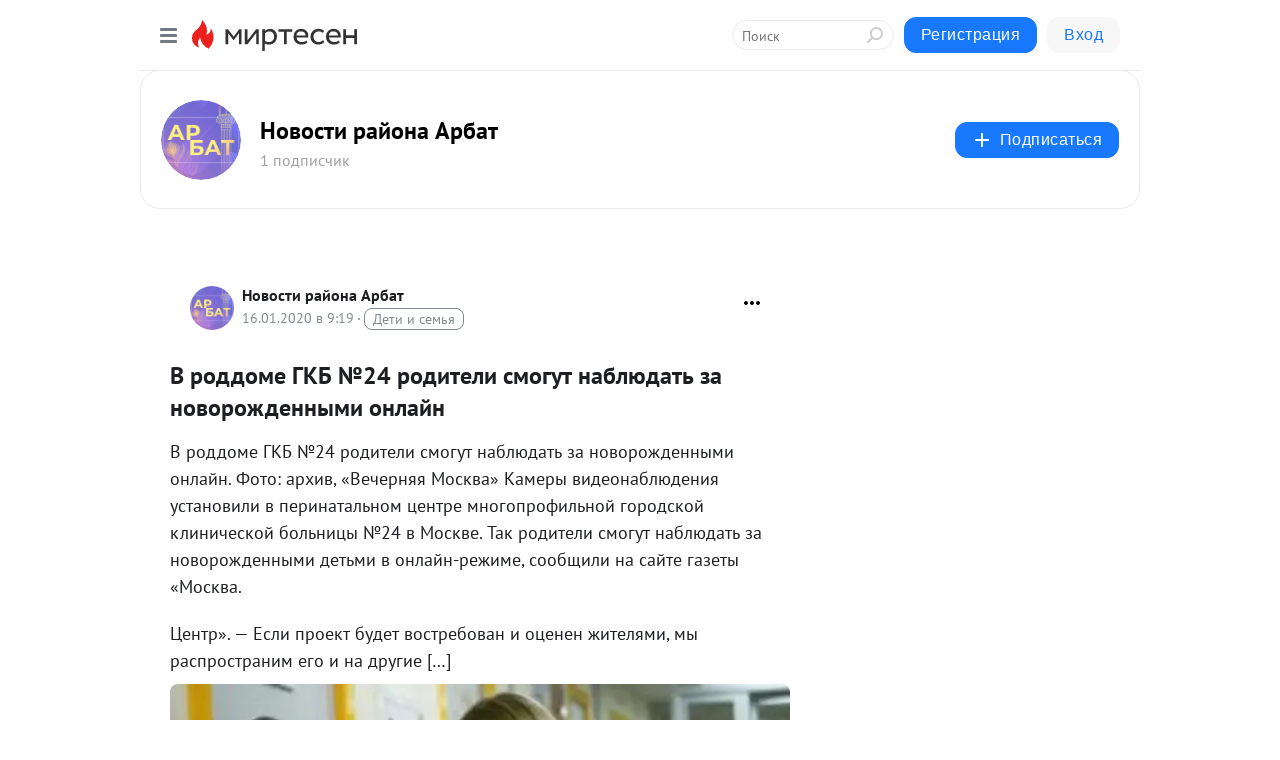

--- FILE ---
content_type: application/javascript;charset=UTF-8
request_url: https://exad.smi2.ru/jsapi?action=rtb_news&payload=EiRlZWQ1ODgyNS1hNjE0LTQ0ZjctOWEwOS04ZTJlMTQ2NDQ1ZjEaRRDQgc7LBiIFcnVfUlUqDjE4LjIyMi4xNTAuMTg2MAE6JGViMDkwMzQ3LTg1M2ItNGY1YS05ZDliLWI0MWU2NGJhY2MzMyKoAQiAChDQBRqfAU1vemlsbGEvNS4wIChNYWNpbnRvc2g7IEludGVsIE1hYyBPUyBYIDEwXzE1XzcpIEFwcGxlV2ViS2l0LzUzNy4zNiAoS0hUTUwsIGxpa2UgR2Vja28pIENocm9tZS8xMzEuMC4wLjAgU2FmYXJpLzUzNy4zNjsgQ2xhdWRlQm90LzEuMDsgK2NsYXVkZWJvdEBhbnRocm9waWMuY29tKSoRCOSkAxoLbWlydGVzZW4ucnUy1AQKhAFodHRwczovL2FyYmF0Lm1pcnRlc2VuLnJ1L2Jsb2cvNDMyNjE5MjY2MjYvVi1yb2Rkb21lLUdLQi0yNC1yb2RpdGVsaS1zbW9ndXQtbmFibHl1ZGF0LXphLW5vdm9yb3poZGVubnlpbWktbz91dG1fcmVmZXJyZXI9bWlydGVzZW4ucnUS8AFodHRwczovL2FyYmF0LmNlbnRlcm1vc25ld3MucnUvMjAyMC8wMS8xNi8lZDAlYjItJWQxJTgwJWQwJWJlJWQwJWI0JWQwJWI0JWQwJWJlJWQwJWJjJWQwJWI1LSVkMCViMyVkMCViYSVkMCViMS0lZTIlODQlOTYyNC0lZDElODAlZDAlYmUlZDAlYjQlZDAlYjglZDElODIlZDAlYjUlZDAlYmIlZDAlYjgtJWQxJTgxJWQwJWJjJWQwJWJlJWQwJWIzJWQxJTgzJWQxJTgyLSVkMCViZCVkMCViMCVkMCViMSVkMCViYiVkMSU4ZS8i1wHQkiDRgNC-0LTQtNC-0LzQtSDQk9Ca0JEg4oSWMjQg0YDQvtC00LjRgtC10LvQuCDRgdC80L7Qs9GD0YIg0L3QsNCx0LvRjtC00LDRgtGMINC30LAg0L3QvtCy0L7RgNC-0LbQtNC10L3QvdGL0LzQuCDQvtC90LvQsNC50L0gLSDQndC-0LLQvtGB0YLQuCDRgNCw0LnQvtC90LAg0JDRgNCx0LDRgiAtINCc0LXQtNC40LDQv9C70LDRgtGE0L7RgNC80LAg0JzQuNGA0KLQtdGB0LXQvUIaCPWbBhILc2xvdF8xMDE4NzcYGiACQAJI7AQ
body_size: 73
content:
_jsapi_callbacks_._0({"response_id":"eed58825-a614-44f7-9a09-8e2e146445f1","blocks":[{"block_id":101877,"tag_id":"slot_101877","items":[],"block_view_uuid":"","strategy_id":14}],"trace":[]});


--- FILE ---
content_type: application/javascript;charset=UTF-8
request_url: https://exad.smi2.ru/jsapi?action=rtb_news&payload=CAUSJGE4NjYzZWNmLWFmNjQtNGRkNC1hMDUyLTQzZDgxZTE1YTY1ZhpFENCBzssGIgVydV9SVSoOMTguMjIyLjE1MC4xODYwATokZWIwOTAzNDctODUzYi00ZjVhLTlkOWItYjQxZTY0YmFjYzMzIqgBCIAKENAFGp8BTW96aWxsYS81LjAgKE1hY2ludG9zaDsgSW50ZWwgTWFjIE9TIFggMTBfMTVfNykgQXBwbGVXZWJLaXQvNTM3LjM2IChLSFRNTCwgbGlrZSBHZWNrbykgQ2hyb21lLzEzMS4wLjAuMCBTYWZhcmkvNTM3LjM2OyBDbGF1ZGVCb3QvMS4wOyArY2xhdWRlYm90QGFudGhyb3BpYy5jb20pKhEI5KQDGgttaXJ0ZXNlbi5ydTLUBAqEAWh0dHBzOi8vYXJiYXQubWlydGVzZW4ucnUvYmxvZy80MzI2MTkyNjYyNi9WLXJvZGRvbWUtR0tCLTI0LXJvZGl0ZWxpLXNtb2d1dC1uYWJseXVkYXQtemEtbm92b3JvemhkZW5ueWltaS1vP3V0bV9yZWZlcnJlcj1taXJ0ZXNlbi5ydRLwAWh0dHBzOi8vYXJiYXQuY2VudGVybW9zbmV3cy5ydS8yMDIwLzAxLzE2LyVkMCViMi0lZDElODAlZDAlYmUlZDAlYjQlZDAlYjQlZDAlYmUlZDAlYmMlZDAlYjUtJWQwJWIzJWQwJWJhJWQwJWIxLSVlMiU4NCU5NjI0LSVkMSU4MCVkMCViZSVkMCViNCVkMCViOCVkMSU4MiVkMCViNSVkMCViYiVkMCViOC0lZDElODElZDAlYmMlZDAlYmUlZDAlYjMlZDElODMlZDElODItJWQwJWJkJWQwJWIwJWQwJWIxJWQwJWJiJWQxJThlLyLXAdCSINGA0L7QtNC00L7QvNC1INCT0JrQkSDihJYyNCDRgNC-0LTQuNGC0LXQu9C4INGB0LzQvtCz0YPRgiDQvdCw0LHQu9GO0LTQsNGC0Ywg0LfQsCDQvdC-0LLQvtGA0L7QttC00LXQvdC90YvQvNC4INC-0L3Qu9Cw0LnQvSAtINCd0L7QstC-0YHRgtC4INGA0LDQudC-0L3QsCDQkNGA0LHQsNGCIC0g0JzQtdC00LjQsNC_0LvQsNGC0YTQvtGA0LzQsCDQnNC40YDQotC10YHQtdC9QhoIhawGEgtzbG90XzEwMzk0MRgaIARAAkisBw
body_size: 72
content:
_jsapi_callbacks_._5({"response_id":"a8663ecf-af64-4dd4-a052-43d81e15a65f","blocks":[{"block_id":103941,"tag_id":"slot_103941","items":[],"block_view_uuid":"","strategy_id":14}],"trace":[]});


--- FILE ---
content_type: application/javascript;charset=utf-8
request_url: https://smi2.ru/data/js/103947.js
body_size: 2803
content:
window['jsapi_rtb_ctx'] = 'EiBhMzFkYTQ4M2VmNzY4ZTgzNzQ2YTFkZThmNTk0MTQzZRofENCBzssGIgVydV9SVSoOMTguMjIyLjE1MC4xODYwASoRCOSkAxoLbWlydGVzZW4ucnU';function _jsload(src){var sc=document.createElement("script");sc.type="text/javascript";sc.async=true;sc.src=src;var s=document.getElementsByTagName("script")[0];s.parentNode.insertBefore(sc,s);};(function(){document.getElementById("unit_103947").innerHTML="<style>.container-103947-player {} .container-103947 .jsapi-vast-player, .container-103947 .jsapi-media-player { /* max-width: 320px; */ height: 100px; margin: auto; overflow: hidden; } .container-103947 .jsapi-media-logo-top { padding: 0; } /* zen reset */ .container-103947.container-103947-native .left-button, .container-103947.container-103947-native .right-button { display: none; } .container-103947.container-103947-native .zen-container { overflow: initial; height: 100%; } .container-103947.container-103947-native .list-container { -webkit-box-sizing: content-box; box-sizing: content-box; white-space: normal; overflow: initial; height: 100%; width: auto; display: -webkit-box; display: -ms-flexbox; display: flex; -webkit-box-orient: vertical; -webkit-box-direction: normal; -ms-flex-direction: column; flex-direction: column; margin: 0 -5px; } .container-103947.container-103947-native .list-container-item { height: auto; margin-right: 0; border-radius: 0; overflow: initial; height: 100%; padding: 0 5px; } /* native */ .container-103947-native { max-width: 320px; height: 100px; margin: auto; position: relative; font-family: Arial, sans-serif; } .container-103947-native .container-103947__header { max-height: 18px; margin-bottom: 12px; display: -webkit-box; display: -ms-flexbox; display: flex; -webkit-box-pack: justify; -ms-flex-pack: justify; justify-content: space-between; position: absolute; left: 4px; top: 4px; z-index: 1; } .container-103947-native .container-103947__header-text { font-family: blockacregular, sans-serif; font-size: 16px; line-height: 18px; color: #202020; display: none; } .container-103947-native .container-103947__header-logo { display: inline-block; vertical-align: top; height: 18px !important; width: auto; display: none; } .container-103947-native .container-103947__header-logo-link { display: none; } .container-103947-native .container-103947__space { -webkit-box-flex: 1; -ms-flex-positive: 1; flex-grow: 1; } .container-103947-native .container-103947__ad-label { position: absolute; top: 4px; left: 4px; } .container-103947-native .container-103947__ad-link { display: inline-block; vertical-align: top; font-family: Arial, sans-serif; font-size: 8px; line-height: 12px; font-weight: normal; color: #fff !important; text-decoration: none !important; background: rgba(0, 0, 0, .3); padding: 0 4px; text-transform: uppercase; letter-spacing: .4px; will-change: opacity; border-radius: 6px; } .container-103947-native .container-103947__ad-link:hover { opacity: .8; } .container-103947-native .list-container-item { display: inline-block; vertical-align: top; width: 100% !important; -webkit-box-sizing: border-box; box-sizing: border-box; /* margin-bottom: 10px; */ } .container-103947-native .list-container-item:last-child {} .container-103947-native .list-container-item>div { height: 100%; -webkit-box-shadow: 0 0 15px rgba(0, 0, 0, .2); box-shadow: 0 0 15px rgba(0, 0, 0, .2); position: relative; } .container-103947-native .container-103947__link { display: -webkit-box; display: -ms-flexbox; display: flex; height: 100%; margin: 0; padding: 0; text-decoration: none; overflow: hidden; } .container-103947-native .container-103947__img-wrap { width: 40%; height: 100px; min-width: 120px; position: relative; } .container-103947-native .container-103947__img { display: block; border: none; position: absolute; top: 0px; left: 0px; right: 0px; bottom: 0px; background-repeat: no-repeat; background-position: center center; background-size: cover; } .container-103947-native .container-103947__text { display: -webkit-box; display: -ms-flexbox; display: flex; -webkit-box-orient: vertical; -webkit-box-direction: normal; -ms-flex-direction: column; flex-direction: column; -webkit-box-flex: 1; -ms-flex-positive: 1; flex-grow: 1; padding: 8px; } .container-103947-native .container-103947__source { display: none; } .container-103947-native .container-103947__logo { width: 16px; height: 16px; float: left; margin-right: 6px; } .container-103947-native .container-103947__domain { font-size: 12px; line-height: 16px; color: #464646; word-break: break-word; } .container-103947-native .container-103947__title { font-family: Arial, Helvetica, sans-serif; font-size: 16px; line-height: 19px; color: #000; font-weight: bold; text-align: left; word-wrap: break-word; overflow: hidden; max-height: 38px; display: -webkit-box; -webkit-line-clamp: 2; -webkit-box-orient: vertical; margin-bottom: 5px; } .container-103947-native .container-103947__title:hover {} .container-103947__text-space { -webkit-box-flex: 1; -ms-flex-positive: 1; flex-grow: 1; } .container-103947-native .container-103947__more { font-size: 14px; line-height: 30px; color: #fff; background-color: #3D7BF4; border-radius: 4px; text-align: center; } .container-103947-native .hidden { display: none; }</style>";var cb=function(){var clickTracking = "";/* deprecated */ var adLabel = {"link":"https://smi2.ru/newdata/adinfo?ad=0&bl=103947&nvuuid=8000964d-d000-0ba8-6900-003673000178&rnd=913853864"};var unitElement = JsAPI.Dom.getElement('unit_103947'); unitElement.removeAttribute('id'); var a = unitElement.querySelector('a'); if (a) unitElement.removeChild(a); unitElement.classList.add('unit-103947'); var parentElement, headerContainer; JsAPI.Dom.appendChild(unitElement, parentElement = JsAPI.Dom.createDom('div', 'container-103947')); function item_content_renderer(parent, model, index) { var url = model['url']; var image = model['image']; var logo = model['logo']; var domain = model['domain']; var title = model['title']; var adLabel = model['ad_label']; var el; JsAPI.Dom.appendChild(parent, el = JsAPI.Dom.createDom('div', undefined, [ JsAPI.Dom.createDom('a', { 'class': 'container-103947__link', 'href': url, 'target': '_blank', 'rel': 'noopener noreferrer nofollow' }, [ JsAPI.Dom.createDom('div', 'container-103947__img-wrap', JsAPI.Dom.createDom('div', { 'class': 'container-103947__img', 'style': 'background-image: url(' + image + ')' })), JsAPI.Dom.createDom('div', 'container-103947__text', [ JsAPI.Dom.createDom('div', 'container-103947__source', [ JsAPI.Dom.createDom('img', { 'class': logo ? 'container-103947__logo' : 'hidden', 'src': logo }), JsAPI.Dom.createDom('div', 'container-103947__domain', domain) ]), JsAPI.Dom.createDom('div', 'container-103947__title', title), JsAPI.Dom.createDom('div', 'container-103947__text-space'), JsAPI.Dom.createDom('div', 'container-103947__more', 'Подробнее') ]) ]) ])); /* Добавление рекламной метки */ var adLabelElem; JsAPI.Dom.appendChild(el, adLabelElem = JsAPI.Dom.createDom('div', 'container-103947__ad-label')); try { if (adLabel) { var adLinkElem = JsAPI.Dom.createDom('a', { 'class': 'container-103947__ad-link', 'href': adLabel.link, 'target': '_blank', 'rel': 'noopener noreferrer nofollow' }, 'Реклама'); adLinkElem.addEventListener('click', function(event) { event.stopPropagation(); }); JsAPI.Dom.appendChild(adLabelElem, adLinkElem); } } catch (error) {} }; function callBack(eventType, vastObj) { } function emptyContent() {} function playerHaveContent() { parentElement.classList.add('container-103947-player'); } function nativeHaveContent() { parentElement.classList.remove('container-103947-player'); parentElement.classList.add('container-103947-native'); } function nativeBeforeRender() { } function end_callback() { } JsAPI.Ui.ExAd({ 'block_id': 103947, 'parent_element': parentElement, 'end_callback': end_callback, 'preset_player': { 'use_blur': true, 'callback': { 'empty_content': emptyContent, 'have_content': playerHaveContent, 'volumechange': callBack, }, }, 'preset_native': { 'page_size': 1, 'max_page_count': 1, 'item_content_renderer': item_content_renderer, 'callback': { 'before_render': nativeBeforeRender, 'have_content': nativeHaveContent, 'empty_content': emptyContent, } }, });};if(!window.jsapi){window.jsapi=[];_jsload("//static.smi2.net/static/jsapi/jsapi.v5.25.25.ru_RU.js");}window.jsapi.push(cb);}());/* StatMedia */(function(w,d,c){(w[c]=w[c]||[]).push(function(){try{w.statmedia53860=new StatMedia({"id":53860,"user_id":null,"user_datetime":1769177296353,"session_id":null,"gen_datetime":1769177296355});}catch(e){}});if(!window.__statmedia){var p=d.createElement('script');p.type='text/javascript';p.async=true;p.src='https://cdnjs.smi2.ru/sm.js';var s=d.getElementsByTagName('script')[0];s.parentNode.insertBefore(p,s);}})(window,document,'__statmedia_callbacks');/* /StatMedia */

--- FILE ---
content_type: application/javascript;charset=utf-8
request_url: https://smi2.ru/data/js/101877.js
body_size: 2862
content:
window['jsapi_rtb_ctx'] = 'EiA1ZTg3MWUxYzIwMDI3ZTk2YmYyYjIzYjgzNWQwMzg4ZhofEM-BzssGIgVydV9SVSoOMTguMjIyLjE1MC4xODYwASoRCIOeAxoLbWlydGVzZW4ucnU';function _jsload(src){var sc=document.createElement("script");sc.type="text/javascript";sc.async=true;sc.src=src;var s=document.getElementsByTagName("script")[0];s.parentNode.insertBefore(sc,s);};(function(){document.getElementById("unit_101877").innerHTML="<style>.container-101877 { margin: 20px 0; } .container-101877-player {} .container-101877 .jsapi-vast-player, .container-101877 .jsapi-media-player { max-width: 600px; height: 350px; margin: auto; overflow: hidden; } .container-101877 .jsapi-media-logo-top { padding: 0; } /* zen reset */ .container-101877.container-101877-native .left-button, .container-101877.container-101877-native .right-button { display: none; } .container-101877.container-101877-native .zen-container { overflow: initial; height: 100%; } .container-101877.container-101877-native .list-container { -webkit-box-sizing: content-box; box-sizing: content-box; white-space: normal; overflow: initial; height: 100%; display: -webkit-box; display: -ms-flexbox; display: flex; margin: 0 -5px; } .container-101877.container-101877-native .list-container-item { height: auto; margin-right: 0; border-radius: 0; overflow: initial; height: 100%; padding: 0 5px; } /* native */ .container-101877-native { max-width: 640px; height: 360px; margin: auto; position: relative; font-family: Arial, sans-serif; } .container-101877-native .container-101877__header { max-height: 18px; margin-bottom: 12px; display: -webkit-box; display: -ms-flexbox; display: flex; -webkit-box-pack: justify; -ms-flex-pack: justify; justify-content: space-between; position: absolute; left: 4px; top: 4px; z-index: 1; } .container-101877-native .container-101877__header-text { font-family: blockacregular, sans-serif; font-size: 16px; line-height: 18px; color: #202020; display: none; } .container-101877-native .container-101877__header-logo { display: inline-block; vertical-align: top; height: 18px !important; width: auto; display: none; } .container-101877-native .container-101877__header-logo-link { display: none; } .container-101877-native .container-101877__space { -webkit-box-flex: 1; -ms-flex-positive: 1; flex-grow: 1; } .container-101877-native .container-101877__ad-label { position: absolute; top: 4px; left: 4px; } .container-101877-native .container-101877__ad-link { display: inline-block; vertical-align: top; font-family: Arial, sans-serif; font-size: 8px; line-height: 12px; font-weight: normal; color: #fff !important; text-decoration: none !important; background: rgba(0, 0, 0, .3); padding: 0 4px; text-transform: uppercase; letter-spacing: .4px; will-change: opacity; border-radius: 6px; } .container-101877-native .container-101877__ad-link:hover { opacity: .8; } .container-101877-native .list-container-item { display: inline-block; vertical-align: top; width: 100% !important; -webkit-box-sizing: border-box; box-sizing: border-box; margin-bottom: 10px; } .container-101877-native .list-container-item:last-child {} .container-101877-native .list-container-item>div { height: 100%; -webkit-box-shadow: 0 0 15px rgba(0, 0, 0, .2); box-shadow: 0 0 15px rgba(0, 0, 0, .2); position: relative; } .container-101877-native .container-101877__link { display: -webkit-box; display: -ms-flexbox; display: flex; -webkit-box-orient: vertical; -webkit-box-direction: normal; -ms-flex-direction: column; flex-direction: column; height: 100%; margin: 0; padding: 0; text-decoration: none; overflow: hidden; } .container-101877-native .container-101877__img-wrap { width: 100%; min-height: 160px; position: relative; -webkit-box-flex: 1; -ms-flex-positive: 1; flex-grow: 1; } .container-101877-native .container-101877__img { display: block; border: none; position: absolute; top: 0px; left: 0px; right: 0px; bottom: 0px; background-repeat: no-repeat; background-position: center center; background-size: cover; } .container-101877-native .container-101877__text { display: -webkit-box; display: -ms-flexbox; display: flex; -webkit-box-orient: vertical; -webkit-box-direction: normal; -ms-flex-direction: column; flex-direction: column; padding: 8px; } .container-101877-native .container-101877__source { display: none; } .container-101877-native .container-101877__logo { width: 16px; height: 16px; float: left; margin-right: 6px; } .container-101877-native .container-101877__domain { font-size: 12px; line-height: 16px; color: #464646; word-break: break-word; } .container-101877-native .container-101877__title { font-family: Arial, Helvetica, sans-serif; font-size: 18px; line-height: 22px; color: #000; font-weight: bold; text-align: left; word-wrap: break-word; overflow: hidden; max-height: 88px; display: -webkit-box; -webkit-line-clamp: 4; -webkit-box-orient: vertical; margin-bottom: 5px; } .container-101877-native .container-101877__title:hover {} .container-101877__text-space { -webkit-box-flex: 1; -ms-flex-positive: 1; flex-grow: 1; } .container-101877-native .container-101877__more { font-size: 14px; line-height: 30px; color: #fff; background-color: #3D7BF4; border-radius: 4px; text-align: center; } .container-101877-native .hidden { display: none; }</style>";var cb=function(){var clickTracking = "";/* deprecated */ var adLabel = {"link":"https://smi2.ru/newdata/adinfo?ad=0&bl=101877&nvuuid=80008db8-cf00-f577-6900-0022730001e3&rnd=585349239"};var unitElement = JsAPI.Dom.getElement('unit_101877'); unitElement.removeAttribute('id'); var a = unitElement.querySelector('a'); if (a) unitElement.removeChild(a); unitElement.classList.add('unit-101877'); var parentElement, headerContainer; JsAPI.Dom.appendChild(unitElement, parentElement = JsAPI.Dom.createDom('div', 'container-101877')); function item_content_renderer(parent, model, index) { var url = model['url']; var image = model['image']; var logo = model['logo']; var domain = model['domain']; var title = model['title']; var adLabel = model['ad_label']; var el; JsAPI.Dom.appendChild(parent, el = JsAPI.Dom.createDom('div', undefined, [ JsAPI.Dom.createDom('a', { 'class': 'container-101877__link', 'href': url, 'target': '_blank', 'rel': 'noopener noreferrer nofollow' }, [ JsAPI.Dom.createDom('div', 'container-101877__img-wrap', JsAPI.Dom.createDom('div', { 'class': 'container-101877__img', 'style': 'background-image: url(' + image + ')' })), JsAPI.Dom.createDom('div', 'container-101877__text', [ JsAPI.Dom.createDom('div', 'container-101877__source', [ JsAPI.Dom.createDom('img', { 'class': logo ? 'container-101877__logo' : 'hidden', 'src': logo }), JsAPI.Dom.createDom('div', 'container-101877__domain', domain) ]), JsAPI.Dom.createDom('div', 'container-101877__title', title), JsAPI.Dom.createDom('div', 'container-101877__text-space'), JsAPI.Dom.createDom('div', 'container-101877__more', 'Подробнее') ]) ]) ])); /* Добавление рекламной метки */ var adLabelElem; JsAPI.Dom.appendChild(el, adLabelElem = JsAPI.Dom.createDom('div', 'container-101877__ad-label')); try { if (adLabel) { var adLinkElem = JsAPI.Dom.createDom('a', { 'class': 'container-101877__ad-link', 'href': adLabel.link, 'target': '_blank', 'rel': 'noopener noreferrer nofollow' }, 'Реклама'); adLinkElem.addEventListener('click', function(event) { event.stopPropagation(); }); JsAPI.Dom.appendChild(adLabelElem, adLinkElem); } } catch (error) {} } function callBack(eventType, vastObj) { } function emptyContent() { var event = new CustomEvent('smi2NoContent', { bubbles: true }); unitElement.dispatchEvent(event); } function playerHaveContent() { parentElement.classList.add('container-101877-player'); } function nativeHaveContent() { parentElement.classList.remove('container-101877-player'); parentElement.classList.add('container-101877-native'); } function nativeBeforeRender() { } function end_callback() { } JsAPI.Ui.ExAd({ 'block_id': 101877, 'parent_element': parentElement, 'end_callback': end_callback, 'preset_player': { 'use_blur': true, 'callback': { 'empty_content': emptyContent, 'have_content': playerHaveContent, 'volumechange': callBack, }, }, 'preset_native': { 'page_size': 2, 'max_page_count': 1, 'item_content_renderer': item_content_renderer, 'callback': { 'before_render': nativeBeforeRender, 'have_content': nativeHaveContent, 'empty_content': emptyContent, } }, });};if(!window.jsapi){window.jsapi=[];_jsload("//static.smi2.net/static/jsapi/jsapi.v5.25.25.ru_RU.js");}window.jsapi.push(cb);}());/* StatMedia */(function(w,d,c){(w[c]=w[c]||[]).push(function(){try{w.statmedia52995=new StatMedia({"id":52995,"user_id":null,"user_datetime":1769177295591,"session_id":null,"gen_datetime":1769177295592});}catch(e){}});if(!window.__statmedia){var p=d.createElement('script');p.type='text/javascript';p.async=true;p.src='https://cdnjs.smi2.ru/sm.js';var s=d.getElementsByTagName('script')[0];s.parentNode.insertBefore(p,s);}})(window,document,'__statmedia_callbacks');/* /StatMedia */

--- FILE ---
content_type: application/javascript;charset=UTF-8
request_url: https://exad.smi2.ru/jsapi?action=rtb_news&payload=CAQSJDk0YzY0NjhhLTVjMDItNDY0MS04NWFmLTRjNzcxZDdjYjg4YxpFENCBzssGIgVydV9SVSoOMTguMjIyLjE1MC4xODYwATokZWIwOTAzNDctODUzYi00ZjVhLTlkOWItYjQxZTY0YmFjYzMzIqgBCIAKENAFGp8BTW96aWxsYS81LjAgKE1hY2ludG9zaDsgSW50ZWwgTWFjIE9TIFggMTBfMTVfNykgQXBwbGVXZWJLaXQvNTM3LjM2IChLSFRNTCwgbGlrZSBHZWNrbykgQ2hyb21lLzEzMS4wLjAuMCBTYWZhcmkvNTM3LjM2OyBDbGF1ZGVCb3QvMS4wOyArY2xhdWRlYm90QGFudGhyb3BpYy5jb20pKhEI5KQDGgttaXJ0ZXNlbi5ydTLUBAqEAWh0dHBzOi8vYXJiYXQubWlydGVzZW4ucnUvYmxvZy80MzI2MTkyNjYyNi9WLXJvZGRvbWUtR0tCLTI0LXJvZGl0ZWxpLXNtb2d1dC1uYWJseXVkYXQtemEtbm92b3JvemhkZW5ueWltaS1vP3V0bV9yZWZlcnJlcj1taXJ0ZXNlbi5ydRLwAWh0dHBzOi8vYXJiYXQuY2VudGVybW9zbmV3cy5ydS8yMDIwLzAxLzE2LyVkMCViMi0lZDElODAlZDAlYmUlZDAlYjQlZDAlYjQlZDAlYmUlZDAlYmMlZDAlYjUtJWQwJWIzJWQwJWJhJWQwJWIxLSVlMiU4NCU5NjI0LSVkMSU4MCVkMCViZSVkMCViNCVkMCViOCVkMSU4MiVkMCViNSVkMCViYiVkMCViOC0lZDElODElZDAlYmMlZDAlYmUlZDAlYjMlZDElODMlZDElODItJWQwJWJkJWQwJWIwJWQwJWIxJWQwJWJiJWQxJThlLyLXAdCSINGA0L7QtNC00L7QvNC1INCT0JrQkSDihJYyNCDRgNC-0LTQuNGC0LXQu9C4INGB0LzQvtCz0YPRgiDQvdCw0LHQu9GO0LTQsNGC0Ywg0LfQsCDQvdC-0LLQvtGA0L7QttC00LXQvdC90YvQvNC4INC-0L3Qu9Cw0LnQvSAtINCd0L7QstC-0YHRgtC4INGA0LDQudC-0L3QsCDQkNGA0LHQsNGCIC0g0JzQtdC00LjQsNC_0LvQsNGC0YTQvtGA0LzQsCDQnNC40YDQotC10YHQtdC9QhoIg6wGEgtzbG90XzEwMzkzORgaIAJAAkisAg
body_size: 72
content:
_jsapi_callbacks_._4({"response_id":"94c6468a-5c02-4641-85af-4c771d7cb88c","blocks":[{"block_id":103939,"tag_id":"slot_103939","items":[],"block_view_uuid":"","strategy_id":14}],"trace":[]});


--- FILE ---
content_type: application/javascript;charset=UTF-8
request_url: https://exad.smi2.ru/jsapi?action=rtb_news&payload=CAISJDZiNjRhMThjLTkyZmEtNGRlMC1iNzZiLTVjODIxZWRhMTFlORpFENCBzssGIgVydV9SVSoOMTguMjIyLjE1MC4xODYwATokZWIwOTAzNDctODUzYi00ZjVhLTlkOWItYjQxZTY0YmFjYzMzIqgBCIAKENAFGp8BTW96aWxsYS81LjAgKE1hY2ludG9zaDsgSW50ZWwgTWFjIE9TIFggMTBfMTVfNykgQXBwbGVXZWJLaXQvNTM3LjM2IChLSFRNTCwgbGlrZSBHZWNrbykgQ2hyb21lLzEzMS4wLjAuMCBTYWZhcmkvNTM3LjM2OyBDbGF1ZGVCb3QvMS4wOyArY2xhdWRlYm90QGFudGhyb3BpYy5jb20pKhEI5KQDGgttaXJ0ZXNlbi5ydTLUBAqEAWh0dHBzOi8vYXJiYXQubWlydGVzZW4ucnUvYmxvZy80MzI2MTkyNjYyNi9WLXJvZGRvbWUtR0tCLTI0LXJvZGl0ZWxpLXNtb2d1dC1uYWJseXVkYXQtemEtbm92b3JvemhkZW5ueWltaS1vP3V0bV9yZWZlcnJlcj1taXJ0ZXNlbi5ydRLwAWh0dHBzOi8vYXJiYXQuY2VudGVybW9zbmV3cy5ydS8yMDIwLzAxLzE2LyVkMCViMi0lZDElODAlZDAlYmUlZDAlYjQlZDAlYjQlZDAlYmUlZDAlYmMlZDAlYjUtJWQwJWIzJWQwJWJhJWQwJWIxLSVlMiU4NCU5NjI0LSVkMSU4MCVkMCViZSVkMCViNCVkMCViOCVkMSU4MiVkMCViNSVkMCViYiVkMCViOC0lZDElODElZDAlYmMlZDAlYmUlZDAlYjMlZDElODMlZDElODItJWQwJWJkJWQwJWIwJWQwJWIxJWQwJWJiJWQxJThlLyLXAdCSINGA0L7QtNC00L7QvNC1INCT0JrQkSDihJYyNCDRgNC-0LTQuNGC0LXQu9C4INGB0LzQvtCz0YPRgiDQvdCw0LHQu9GO0LTQsNGC0Ywg0LfQsCDQvdC-0LLQvtGA0L7QttC00LXQvdC90YvQvNC4INC-0L3Qu9Cw0LnQvSAtINCd0L7QstC-0YHRgtC4INGA0LDQudC-0L3QsCDQkNGA0LHQsNGCIC0g0JzQtdC00LjQsNC_0LvQsNGC0YTQvtGA0LzQsCDQnNC40YDQotC10YHQtdC9QhoIiKwGEgtzbG90XzEwMzk0NBgaIAFAAkisAg
body_size: 72
content:
_jsapi_callbacks_._2({"response_id":"6b64a18c-92fa-4de0-b76b-5c821eda11e9","blocks":[{"block_id":103944,"tag_id":"slot_103944","items":[],"block_view_uuid":"","strategy_id":14}],"trace":[]});


--- FILE ---
content_type: application/javascript;charset=UTF-8
request_url: https://exad.smi2.ru/jsapi?action=rtb_news&payload=CAESJDRlNTNjZDY5LTNiNTUtNGRlMi1iMTg2LWIwNzgwYTI3MDBmYRpFENCBzssGIgVydV9SVSoOMTguMjIyLjE1MC4xODYwATokZWIwOTAzNDctODUzYi00ZjVhLTlkOWItYjQxZTY0YmFjYzMzIqgBCIAKENAFGp8BTW96aWxsYS81LjAgKE1hY2ludG9zaDsgSW50ZWwgTWFjIE9TIFggMTBfMTVfNykgQXBwbGVXZWJLaXQvNTM3LjM2IChLSFRNTCwgbGlrZSBHZWNrbykgQ2hyb21lLzEzMS4wLjAuMCBTYWZhcmkvNTM3LjM2OyBDbGF1ZGVCb3QvMS4wOyArY2xhdWRlYm90QGFudGhyb3BpYy5jb20pKhEI5KQDGgttaXJ0ZXNlbi5ydTLUBAqEAWh0dHBzOi8vYXJiYXQubWlydGVzZW4ucnUvYmxvZy80MzI2MTkyNjYyNi9WLXJvZGRvbWUtR0tCLTI0LXJvZGl0ZWxpLXNtb2d1dC1uYWJseXVkYXQtemEtbm92b3JvemhkZW5ueWltaS1vP3V0bV9yZWZlcnJlcj1taXJ0ZXNlbi5ydRLwAWh0dHBzOi8vYXJiYXQuY2VudGVybW9zbmV3cy5ydS8yMDIwLzAxLzE2LyVkMCViMi0lZDElODAlZDAlYmUlZDAlYjQlZDAlYjQlZDAlYmUlZDAlYmMlZDAlYjUtJWQwJWIzJWQwJWJhJWQwJWIxLSVlMiU4NCU5NjI0LSVkMSU4MCVkMCViZSVkMCViNCVkMCViOCVkMSU4MiVkMCViNSVkMCViYiVkMCViOC0lZDElODElZDAlYmMlZDAlYmUlZDAlYjMlZDElODMlZDElODItJWQwJWJkJWQwJWIwJWQwJWIxJWQwJWJiJWQxJThlLyLXAdCSINGA0L7QtNC00L7QvNC1INCT0JrQkSDihJYyNCDRgNC-0LTQuNGC0LXQu9C4INGB0LzQvtCz0YPRgiDQvdCw0LHQu9GO0LTQsNGC0Ywg0LfQsCDQvdC-0LLQvtGA0L7QttC00LXQvdC90YvQvNC4INC-0L3Qu9Cw0LnQvSAtINCd0L7QstC-0YHRgtC4INGA0LDQudC-0L3QsCDQkNGA0LHQsNGCIC0g0JzQtdC00LjQsNC_0LvQsNGC0YTQvtGA0LzQsCDQnNC40YDQotC10YHQtdC9QhoI76sGEgtzbG90XzEwMzkxORgaIAFAAkjsBA
body_size: 72
content:
_jsapi_callbacks_._1({"response_id":"4e53cd69-3b55-4de2-b186-b0780a2700fa","blocks":[{"block_id":103919,"tag_id":"slot_103919","items":[],"block_view_uuid":"","strategy_id":14}],"trace":[]});


--- FILE ---
content_type: application/javascript;charset=UTF-8
request_url: https://exad.smi2.ru/jsapi?action=rtb_news&payload=CAMSJDk2YWM0MThlLTNjZmQtNGIwMC1iNTczLTA4NDgzNDYxNjNhNBpFENCBzssGIgVydV9SVSoOMTguMjIyLjE1MC4xODYwATokZWIwOTAzNDctODUzYi00ZjVhLTlkOWItYjQxZTY0YmFjYzMzIqgBCIAKENAFGp8BTW96aWxsYS81LjAgKE1hY2ludG9zaDsgSW50ZWwgTWFjIE9TIFggMTBfMTVfNykgQXBwbGVXZWJLaXQvNTM3LjM2IChLSFRNTCwgbGlrZSBHZWNrbykgQ2hyb21lLzEzMS4wLjAuMCBTYWZhcmkvNTM3LjM2OyBDbGF1ZGVCb3QvMS4wOyArY2xhdWRlYm90QGFudGhyb3BpYy5jb20pKhEI5KQDGgttaXJ0ZXNlbi5ydTLUBAqEAWh0dHBzOi8vYXJiYXQubWlydGVzZW4ucnUvYmxvZy80MzI2MTkyNjYyNi9WLXJvZGRvbWUtR0tCLTI0LXJvZGl0ZWxpLXNtb2d1dC1uYWJseXVkYXQtemEtbm92b3JvemhkZW5ueWltaS1vP3V0bV9yZWZlcnJlcj1taXJ0ZXNlbi5ydRLwAWh0dHBzOi8vYXJiYXQuY2VudGVybW9zbmV3cy5ydS8yMDIwLzAxLzE2LyVkMCViMi0lZDElODAlZDAlYmUlZDAlYjQlZDAlYjQlZDAlYmUlZDAlYmMlZDAlYjUtJWQwJWIzJWQwJWJhJWQwJWIxLSVlMiU4NCU5NjI0LSVkMSU4MCVkMCViZSVkMCViNCVkMCViOCVkMSU4MiVkMCViNSVkMCViYiVkMCViOC0lZDElODElZDAlYmMlZDAlYmUlZDAlYjMlZDElODMlZDElODItJWQwJWJkJWQwJWIwJWQwJWIxJWQwJWJiJWQxJThlLyLXAdCSINGA0L7QtNC00L7QvNC1INCT0JrQkSDihJYyNCDRgNC-0LTQuNGC0LXQu9C4INGB0LzQvtCz0YPRgiDQvdCw0LHQu9GO0LTQsNGC0Ywg0LfQsCDQvdC-0LLQvtGA0L7QttC00LXQvdC90YvQvNC4INC-0L3Qu9Cw0LnQvSAtINCd0L7QstC-0YHRgtC4INGA0LDQudC-0L3QsCDQkNGA0LHQsNGCIC0g0JzQtdC00LjQsNC_0LvQsNGC0YTQvtGA0LzQsCDQnNC40YDQotC10YHQtdC9QhoIi6wGEgtzbG90XzEwMzk0NxgaIAFAAkisAg
body_size: 72
content:
_jsapi_callbacks_._3({"response_id":"96ac418e-3cfd-4b00-b573-0848346163a4","blocks":[{"block_id":103947,"tag_id":"slot_103947","items":[],"block_view_uuid":"","strategy_id":14}],"trace":[]});
